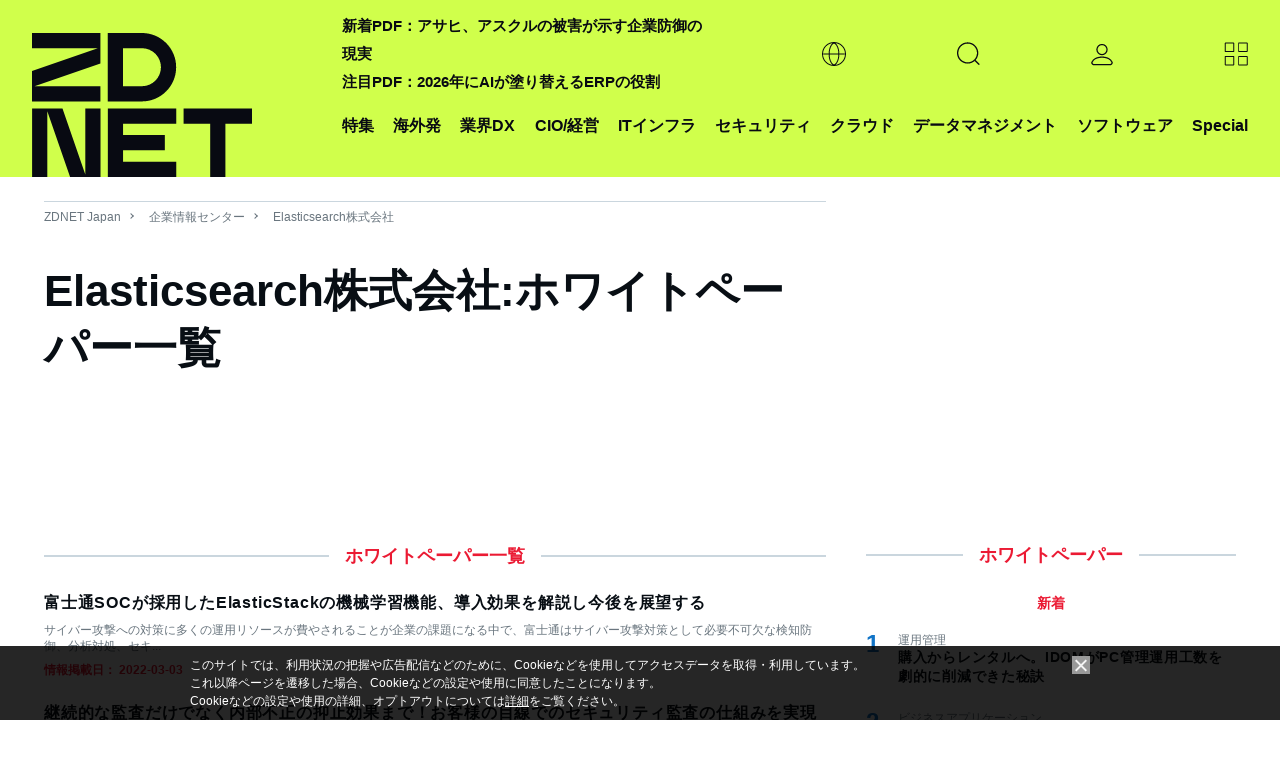

--- FILE ---
content_type: text/html; charset=utf-8
request_url: https://www.google.com/recaptcha/api2/aframe
body_size: 117
content:
<!DOCTYPE HTML><html><head><meta http-equiv="content-type" content="text/html; charset=UTF-8"></head><body><script nonce="TPzt6sm-oWOzUxAjeoQtwg">/** Anti-fraud and anti-abuse applications only. See google.com/recaptcha */ try{var clients={'sodar':'https://pagead2.googlesyndication.com/pagead/sodar?'};window.addEventListener("message",function(a){try{if(a.source===window.parent){var b=JSON.parse(a.data);var c=clients[b['id']];if(c){var d=document.createElement('img');d.src=c+b['params']+'&rc='+(localStorage.getItem("rc::a")?sessionStorage.getItem("rc::b"):"");window.document.body.appendChild(d);sessionStorage.setItem("rc::e",parseInt(sessionStorage.getItem("rc::e")||0)+1);localStorage.setItem("rc::h",'1768898340462');}}}catch(b){}});window.parent.postMessage("_grecaptcha_ready", "*");}catch(b){}</script></body></html>

--- FILE ---
content_type: application/x-javascript; charset=utf-8
request_url: https://cookie.sync.usonar.jp/v1/cs?url=https%3A%2F%2Fjapan.zdnet.com%2Fcompany%2F30001503%2Fpaper%2F&ref=&cb_name=usonarCallback&uuid=065a686d-9b42-429d-bbb1-5c937152a1a1&client_id=faHaMkVa44JM8eKS&v=1.0.0&cookies=%7B%22_ga%22%3A%22GA1.2.2018003867.1768898336%22%7D&cb=1768898338414
body_size: 120
content:
usonarCallback({"uuid":"065a686d-9b42-429d-bbb1-5c937152a1a1"})


--- FILE ---
content_type: text/javascript;charset=utf-8
request_url: https://p1cluster.cxense.com/p1.js
body_size: 101
content:
cX.library.onP1('111kcpy646ljv3bx8dc6zmg6lu');


--- FILE ---
content_type: text/javascript;charset=utf-8
request_url: https://id.cxense.com/public/user/id?json=%7B%22identities%22%3A%5B%7B%22type%22%3A%22ckp%22%2C%22id%22%3A%22mkmceddkgeig3zge%22%7D%2C%7B%22type%22%3A%22lst%22%2C%22id%22%3A%22111kcpy646ljv3bx8dc6zmg6lu%22%7D%2C%7B%22type%22%3A%22cst%22%2C%22id%22%3A%22111kcpy646ljv3bx8dc6zmg6lu%22%7D%5D%7D&callback=cXJsonpCB2
body_size: 190
content:
/**/
cXJsonpCB2({"httpStatus":200,"response":{"userId":"cx:2telphma4h8kl2yyl51r6qhb4r:3fsvrr8nf5swt","newUser":true}})